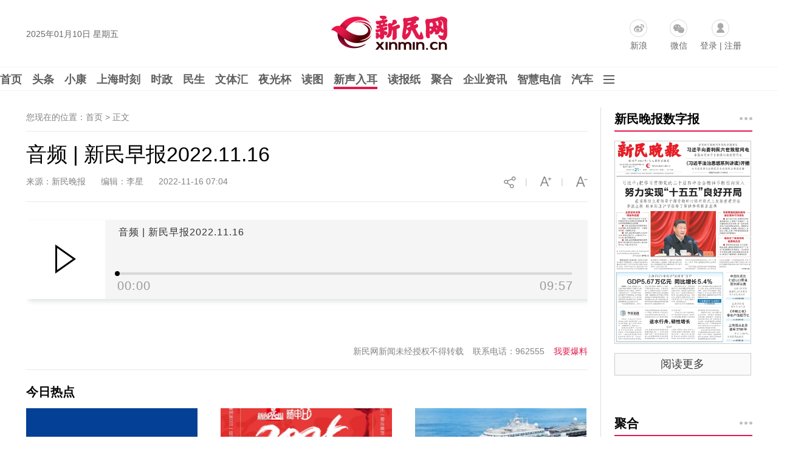

--- FILE ---
content_type: text/html
request_url: https://news.xinmin.cn/2022/11/16/32266206.html
body_size: 10396
content:
<!DOCTYPE html PUBLIC "-//W3C//DTD XHTML 1.0 Transitional//EN" "http://www.w3.org/TR/xhtml1/DTD/xhtml1-transitional.dtd">

<html xmlns="http://www.w3.org/1999/xhtml">

<head>

<meta http-equiv="Content-Type" content="text/html; charset=utf-8" />

<meta name="robots" content="all" />

<meta name="copyright" content="xinmin.cn"> 

<meta name="description" content="音频 | 新民早报2022.11.16" />

<meta name="keywords" content="新民晚报官网,新民早报" />

<title>音频 | 新民早报2022.11.16_听早报_新民网</title>

<link rel="shortcut Icon" href="//image.xinmin.cn/favicon.ico">
<link rel="stylesheet" href="//pic0.xinmin.cn/web/xinmin/2022/css/special.css">
<link rel="stylesheet" href="//img0.xinmin.cn/web/xinmin/2018/css/bootstrap.min.css">

<link rel="stylesheet" href="//img0.xinmin.cn/web/xinmin/2018/css/common.pc.css">

<link rel="stylesheet" href="//img0.xinmin.cn/web/xinmin/2018/css/content.css">

<script type="text/javascript" src="//img0.xinmin.cn/web/xinmin/2018/js/jquery-1.11.1.min.js"></script>
<script type="text/javascript" src="//pic0.xinmin.cn/web/xinmin/2022/js/special.js"></script>
<script type="text/javascript" src="//www.xinmin.cn/ad_pc_content.js"></script>

<script>

$.conjs = {

	'contentIndexId' : '32266206',

	'contentBodyId' : '30533989',

	'sourceUrl' : '' ? '' : document.URL,

	'title' : '音频 | 新民早报2022.11.16',

	'des' : '音频 | 新民早报2022.11.16',

	'pic' : 'https://pic0.xinmin.cn/2022/11/16/20221116070431958499.jpg',

	'zanUid' : '52921234'

}

</script>

<script type="text/javascript" src="//img0.xinmin.cn/web/xinmin/2018/js/c_before.js"></script>
<script src="//img0.xinmin.cn/web/xinmin/xmpcplugin/tcplayer/js/xmplayer.js" charset="utf-8"></script>
</head>



<body>

<div class="top_banner" id="ggTop1"> 
<script>
var ggTop1 = '<a href="' +  top1url + '" target="_blank"><img src="' + top1img + '" width="1195"/></a>';
if(nowUnix >= top1start && nowUnix <= top1end){
	$('#ggTop1').html(ggTop1);
}
</script>
</div>
<div class="top_banner" id="ggTop2"> 
<script>
var ggTop2 = '<a href="' +  top2url + '" target="_blank"><img src="' + top2img + '" width="1195"/></a>';
if(nowUnix >= top2start && nowUnix <= top2end){
	$('#ggTop2').html(ggTop2);
}
</script>
</div>

<!-- 顶部 -->
<div class="TopSideBg">
	<div class="TopSide">
		<div class="date" id="weather-date"></div>
                <a href="//www.xinmin.cn/" title="新民网" target="_blank" style="display:block;float:left;width:207px;height:70px;margin:15px 0 0 320px;background:none"></a>
		<div class="product">
			<a href="https://weibo.com/xinmincn" target="_blank" class="icon sina ch_icon" data-ch="sina_add">新浪</a>
			<a href="javascript:;" class="icon wx ch_icon" id="wx-tan" rel="popover" data-ch="wx_add"/>微信</a>
			<span class="icon password ch_icon" data-ch="password_add"><a href="https://reg.xinmin.cn/" target="_blank">登录</a> | <a href="https://reg.xinmin.cn/index.php?app=uc&controller=Reg" target="_blank">注册</a></span>
		</div>
	</div>
</div>
<!-- 顶部/ -->

<!-- 导航 -->
<div class="MainNavBg">
	<div class="MainNav" id="MainNav">
		<a class="n" href="//www.xinmin.cn/" target="_blank">首页</a>
		<a class="n" href="//news.xinmin.cn/t/gdbd/index.htm" target="_blank" data-subid="nav_tt">头条</a>

		<!-- <a class="n" href="//news.xinmin.cn/jbh/pc/index.htm" target="_blank" data-subid="nav_jbh">进博会</a> -->

		<a class="n" href="javascript:void(0)" data-subid="nav_xk">小康</a>
		<a class="n" href="//news.xinmin.cn/video/topic.htm" target="_blank" data-subid="nav_sp">上海时刻</a>
		<a class="n" href="//news.xinmin.cn/shizheng/index.htm" target="_blank" data-subid="nav_sz">时政</a>
		<a class="n" href="//news.xinmin.cn/minsheng/index.htm" target="_blank" data-subid="nav_ms">民生</a>
		<a class="n" href="//news.xinmin.cn/wentihui/index.htm" target="_blank" data-subid="nav_wth">文体汇</a>
		<a class="n" href="//news.xinmin.cn/ygb/index.htm" target="_blank" data-subid="nav_ygb">夜光杯</a>
		<a class="n" href="//news.xinmin.cn/photo/index.htm" target="_blank" data-subid="nav_dt">读图</a>
		<a class="n on" href="//news.xinmin.cn/mp3/index.htm" target="_blank" data-subid="nav_xsre">新声入耳</a>
		<a class="n" href="//xmwb.xinmin.cn/" target="_blank" data-subid="nav_dbz">读报纸</a>
		<a class="n juhe_link" href="javascript:;" target="_blank" data-subid="nav_jh">聚合</a>
		<a class="n" href="//news.xinmin.cn/latest/" target="_blank">企业资讯</a>
		<a class="n" href="//shtelecom.xinmin.cn/" target="_blank">智慧电信</a>
        <a class="n" href="//auto.xinmin.cn/" target="_blank">汽车</a>
		<img class="n icon" src="//img0.xinmin.cn/web/xinmin/2018/images/nav_icon.jpg" data-subid="nav_sub"/>
	</div>
</div>
<!-- 导航/ -->

<!-- 子菜单 -->
<div class="SubNav" id="SubNav">
	<!-- 头条 -->
	<div class="pull_box" id="nav_tt">
        <a href="//news.xinmin.cn/tt/kuaixun/index.htm" target="_blank">快讯</a>
		<a href="//news.xinmin.cn/tt/xmzb/index.htm" target="_blank">新民早报</a>
        <a href="//ish.xinmin.cn/" target="_blank">侬好上海</a>
		<a href="//news.xinmin.cn/tt/hsk/index.htm" target="_blank">海上客</a>
        <a href="//news.xinmin.cn/tt/ysh/index.htm" target="_blank">夜上海</a>
	</div>
	<!-- 头条/ -->

	<!-- 进博会 -->
	<!-- <div class="pull_box" id="nav_jbh">
        <a href="//news.xinmin.cn/jbh/jjl/index.htm" target="_blank">进距离</a>
		<a href="//news.xinmin.cn/jbh/jjtou/index.htm" target="_blank">进镜头</a>
        <a href="//news.xinmin.cn/jbh/hqcz/index.htm" target="_blank">虹桥声音</a>
		<a href="//news.xinmin.cn/jbh/fmy/index.htm" target="_blank">峰面语</a>
        <a href="//news.xinmin.cn/jbh/qqxpsf/index.htm" target="_blank">展品抢先看</a>
	</div> -->
	<!-- 进博会/ -->

	<!-- 小康 -->
	<div class="pull_box" id="nav_xk">
		<a href="//news.xinmin.cn/xiaokang/xksh/index.htm" target="_blank">小康生活</a>
		<a href="//news.xinmin.cn/xiaokang/shll/index.htm" target="_blank">扶贫社会力量</a>
		<a href="//news.xinmin.cn/xiaokang/bjhxk/index.htm" target="_blank">百家话小康</a>
		<a href="//news.xinmin.cn/xiaokang/mhsh/index.htm" target="_blank">美好生活博物志</a>
		<a href="//news.xinmin.cn/xiaokang/tpgj/index.htm" target="_blank">脱贫攻坚</a>
	</div>
	<!-- /小康 -->

	<!-- 时政 -->
	<div class="pull_box" id="nav_sz">
        <a href="//news.xinmin.cn/shizheng/szt/index.htm" target="_blank">市政厅</a>
        <a href="//news.xinmin.cn/shizheng/csj/index.htm" target="_blank">长三角</a>
        <a href="//news.xinmin.cn/shizheng/xinminyan/index.htm" target="_blank">新民眼</a>
        <a href="//news.xinmin.cn/shizheng/shq/index.htm" target="_blank">深海区</a>
        <a href="//news.xinmin.cn/shizheng/world/index.htm" target="_blank">环球</a>
		<a href="//news.xinmin.cn/shizheng/pl/index.htm" target="_blank">评论</a>
		<a href="//news.xinmin.cn/shizheng/fatan/index.htm" target="_blank">法谭</a>
		<a href="//news.xinmin.cn/shizheng/jy/index.htm" target="_blank">郊野</a>
		<a href="//news.xinmin.cn/shizheng/junshi/index.htm" target="_blank">军事</a>
		<a href="//news.xinmin.cn/shizheng/qiaoliang/index.htm" target="_blank">侨梁</a>
        <a href="//news.xinmin.cn/shizheng/lianghui/index.html" target="_blank">全国两会</a>
        <a href="//news.xinmin.cn/shizheng/sh_lianghui/index.htm" target="_blank">上海两会</a>
	</div>
	<!-- 时政/ -->
	<!-- 民生 -->
	<div class="pull_box" id="nav_ms">
		<a href="//news.xinmin.cn/minsheng/city/index.htm" target="_blank">城生活</a>
		<a href="//news.xinmin.cn/minsheng/jha/index.htm" target="_blank">金海岸</a>
		<a href="//news.xinmin.cn/minsheng/wangshi/index.htm" target="_blank">网事</a>
		<a href="//news.xinmin.cn/minsheng/finance/index.htm" target="_blank">财经</a>
		<a href="//news.xinmin.cn/minsheng/tech/index.htm" target="_blank">科创</a>
		<a href="//news.xinmin.cn/minsheng/edu/index.htm" target="_blank">教育</a>
		<a href="//news.xinmin.cn/minsheng/health/index.htm" target="_blank">健康</a>
		<a href="//news.xinmin.cn/minsheng/shanghaitan/index.htm" target="_blank">上海滩</a>
		<a href="//news.xinmin.cn/minsheng/bnm/index.htm" target="_blank">帮侬忙</a>
		<a href="//news.xinmin.cn/minsheng/xlrx/index.htm" target="_blank">夏令热线</a>
		<a href="//news.xinmin.cn/minsheng/red/index.htm" target="_blank">红色文化</a>
		<a href="//news.xinmin.cn/minsheng/xinminhui/index.htm" target="_blank">新民汇</a>
		<a href="//news.xinmin.cn/minsheng/yjfc/index.htm" target="_blank">援疆风采</a>
		<a href="//news.xinmin.cn/minsheng/kashi/index.htm" target="_blank">喀什风情</a>
                <a href="//news.xinmin.cn/minsheng/sports/index.htm" target="_blank">体荟魔都</a>
                 
	</div>
	<!-- 民生/ -->
	<!-- 文体汇 -->
	<div class="pull_box" id="nav_wth">
		<a href="//news.xinmin.cn/wentihui/wtrw/index.htm" target="_blank">人物</a>
		<a href="//news.xinmin.cn/wentihui/wtsh/index.htm" target="_blank">社会</a>
		<a href="//news.xinmin.cn/wentihui/tqmh/index.htm" target="_blank">幕后</a>
		<a href="//news.xinmin.cn/wentihui/wzxc/index.htm" target="_blank">现场</a>
		<a href="//news.xinmin.cn/wentihui/wtkp/index.htm" target="_blank">快评</a>
		<a href="//news.xinmin.cn/wentihui/wtht/index.htm" target="_blank">话题</a>
	</div>
	<!-- 文体汇/ -->
	<!-- 夜光杯 -->
	<div class="pull_box" id="nav_ygb">
		<a href="//news.xinmin.cn/ygb/minglan/index.htm" target="_blank">名栏</a>
		<a href="//news.xinmin.cn/ygb/yedu/index.htm" target="_blank">夜读</a>
		<a href="//news.xinmin.cn/ygb/jishi/index.htm" target="_blank">纪实</a>
		<a href="//news.xinmin.cn/ygb/zhendang/index.htm" target="_blank">珍档</a>
		<a href="//news.xinmin.cn/ygb/hudong/index.htm" target="_blank">互动</a>
		<a href="//news.xinmin.cn/ygb/tuhua/index.htm" target="_blank">图话</a>
		<a href="//news.xinmin.cn/ygb/fmrw/index.htm" target="_blank">封面人物</a>
	</div>
	<!-- 夜光杯/ -->
	<!-- 上海时刻 -->
	<div class="pull_box" id="nav_sp">
		<a href="//news.xinmin.cn/video/jr/index.htm" target="_blank">新视频</a>
        <a href="//news.xinmin.cn/video/live/index.htm" target="_blank">直播</a>
        <a href="//news.xinmin.cn/video/xmpk/index.htm" target="_blank">新民拍客</a>
        <a href="//news.xinmin.cn/video/sh10/index.htm" target="_blank">十分上海</a>
        <a href="//news.xinmin.cn/video/sanfen/index.htm" target="_blank">三分·天下</a>
        <a href="//news.xinmin.cn/video/xinkele/index.htm" target="_blank">上海歆克勒</a>
        <a href="//news.xinmin.cn/video/bndd/index.htm" target="_blank">老外讲故事</a>
        <a href="//news.xinmin.cn/video/yeshu/index.htm" target="_blank">宝藏爷叔</a>
        <a href="//news.xinmin.cn/video/xiaodian/index.htm" target="_blank">后街小店</a>
        <a href="//news.xinmin.cn/video/win100/index.htm" target="_blank">阅读上海100胜</a>
	</div>
	<!-- 上海时刻/ -->
	<!-- 读图 -->
	<div class="pull_box" id="nav_dt">
		<a href="//news.xinmin.cn/photo/yinxiang/index.htm" target="_blank">新民印象</a>
		<a href="//news.xinmin.cn/xmhit/pc/index.htm" target="_blank">目击图集</a>
		<a href="//news.xinmin.cn/photo/mingbai/index.htm" target="_blank">图个明白</a>		
	</div>
	<!-- 读图/ -->
	<!-- 新声入耳 -->
	<div class="pull_box" id="nav_xsre">
		<a href="//news.xinmin.cn/mp3/latest/index.htm" target="_blank">新音频</a>
		<a href="//news.xinmin.cn/mp3/zaobao/index.htm" target="_blank">听早报</a>
		<a href="//news.xinmin.cn/mp3/kuaiyu/index.htm" target="_blank">快言快语</a>		
		<a href="//news.xinmin.cn/mp3/xianhua/index.htm" target="_blank">上海闲话</a>		
		<a href="//news.xinmin.cn/mp3/jieqi/index.htm" target="_blank">外婆讲节气</a>		
	</div>
	<!-- 新声入耳/ -->
	<!-- 读报纸 -->
	<div class="pull_box" id="nav_dbz">
		<a href="//paper.xinmin.cn/index/xmwb/index.html" target="_blank">新民晚报</a>
		<a href="//paper.xinmin.cn/index/xmzk/index.html" target="_blank">新民周刊</a>
		<a href="//paper.xinmin.cn/index/dfsports/index.html" target="_blank">东方体育日报</a>
		<a href="//paper.xinmin.cn/index/home/index.html" target="_blank">家庭周刊</a>
		<a href="//paper.xinmin.cn/index/shequ/index.html" target="_blank">业主周刊</a>
		
	</div>
	<!-- 读报纸/ -->
	<!-- 聚合 -->
	<div class="pull_box" id="nav_jh">
		
	</div>
	<!-- 聚合/ -->
	<!-- 其它 -->
	<div class="pull_box pullbox_o" id="nav_sub">
		<div class="l">
			<span>街镇报：</span>
			<a href="//xmwbshequ.xinmin.cn/xmwbzone/tpjy" target="_blank">天平家园</a><a href="//xmwbshequ.xinmin.cn/xmwbzone/hxht" target="_blank">鹤翔航头</a><a href="//xmwbshequ.xinmin.cn/xmwbzone/zjj" target="_blank">朱家角</a><a href="//xmwbshequ.xinmin.cn/xmwbzone/gzsj" target="_blank">古镇泗泾</a>	<a href="//xmwbshequ.xinmin.cn/xmwbzone/jrjx" target="_blank">今日九星</a><a href="//shanghai.xinmin.cn/xmwbzone/index.html#s1" target="_blank">宝山社区</a><a href="//shanghai.xinmin.cn/xmwbzone/index.html#s2" target="_blank">璀璨徐家汇</a><a href="//shanghai.xinmin.cn/xmwbzone/index.html#s3" target="_blank">定海家园</a><a href="//shanghai.xinmin.cn/xmwbzone/index.html#s4" target="_blank">科瑞物业</a><a href="//shanghai.xinmin.cn/xmwbzone/index.html#s5" target="_blank">湖南社区</a><a href="//shanghai.xinmin.cn/xmwbzone/index.html#s6" target="_blank">健康枫林</a><a href="//shanghai.xinmin.cn/xmwbzone/index.html#s7" target="_blank">今日虹梅</a><a href="//shanghai.xinmin.cn/xmwbzone/index.html#s8" target="_blank">今日练塘</a><a href="//shanghai.xinmin.cn/xmwbzone/index.html#s9" target="_blank">龙华社区</a><a href="//shanghai.xinmin.cn/xmwbzone/index.html#s10" target="_blank">曲阳社区</a><a href="//shanghai.xinmin.cn/xmwbzone/index.html#s11" target="_blank">庙行之声</a><a href="//shanghai.xinmin.cn/xmwbzone/index.html#s12" target="_blank">北站社区</a><a href="//shanghai.xinmin.cn/xmwbzone/index.html#s13" target="_blank">江桥报</a><a href="//shanghai.xinmin.cn/xmwbzone/index.html#s14" target="_blank">太平家园</a><a href="//shanghai.xinmin.cn/xmwbzone/index.html#s15" target="_blank">嘉兴天地</a><a href="//shanghai.xinmin.cn/xmwbzone/index.html#s16" target="_blank">美丽顾村</a><a href="//shanghai.xinmin.cn/xmwbzone/index.html#s17" target="_blank">和谐盈浦</a><a href="//shanghai.xinmin.cn/xmwbzone/index.html#s18" target="_blank">金泽报道</a><a href="//shanghai.xinmin.cn/xmwbzone/index.html#s19" target="_blank">康健社区</a><a href="//shanghai.xinmin.cn/xmwbzone/index.html#s20" target="_blank">走进广中</a><a href="//shanghai.xinmin.cn/xmwbzone/index.html#s21" target="_blank">川北印象</a><a href="//shanghai.xinmin.cn/xmwbzone/index.html#s22" target="_blank">重固家园</a><a href="//shanghai.xinmin.cn/xmwbzone/index.html#s23" target="_blank">今日佘山</a><a href="//shanghai.xinmin.cn/xmwbzone/index.html#s24" target="_blank">永丰社情</a><a href="//shanghai.xinmin.cn/xmwbzone/index.html#s25" target="_blank">友谊社区</a><a href="//xmwbshequ.xinmin.cn/xmwbzone/jrzj/" target="_blank">今日张江</a><a href="//shanghai.xinmin.cn/xmwbzone/index.html#s27" target="_blank">今日真如</a><a href="//shanghai.xinmin.cn/xmwbzone/index.html#s28" target="_blank">宣桥之声</a><a href="//shanghai.xinmin.cn/xmwbzone/index.html#s29" target="_blank">岳阳家园</a><a href="//shanghai.xinmin.cn/xmwbzone/index.html#s30" target="_blank">宜居东明</a><a href="//shanghai.xinmin.cn/xmwbzone/index.html#s31" target="_blank">新车墩报</a><a href="//shanghai.xinmin.cn/xmwbzone/index.html#s32" target="_blank">今日宜川</a><a href="//shanghai.xinmin.cn/xmwbzone/index.html#s33" target="_blank">九里亭</a><a href="//shanghai.xinmin.cn/xmwbzone/index.html#s34" target="_blank">金杨家园</a><a href="//shanghai.xinmin.cn/xmwbzone/index.html#s35" target="_blank">白鹤天地</a><a href="//shanghai.xinmin.cn/xmwbzone/index.html#s36" target="_blank">漕河泾</a><a href="//shanghai.xinmin.cn/xmwbzone/index.html#s37" target="_blank">金罗店</a><a href="//shanghai.xinmin.cn/xmwbzone/index.html#s38" target="_blank">香花桥</a><a href="//shanghai.xinmin.cn/xmwbzone/index.html#s39" target="_blank">春申家园</a><a href="//shanghai.xinmin.cn/xmwbzone/index.html#s40" target="_blank">安亭报</a><a href="//shanghai.xinmin.cn/xmwbzone/index.html#s41" target="_blank">真新人家</a><a href="//shanghai.xinmin.cn/xmwbzone/index.html#s42" target="_blank">今日杨行</a><a href="//shanghai.xinmin.cn/xmwbzone/index.html#s43" target="_blank">新海湾</a><a href="//shanghai.xinmin.cn/xmwbzone/index.html#s44" target="_blank">四团报</a><a href="//shanghai.xinmin.cn/xmwbzone/index.html#s45" target="_blank">经开区</a><a href="//xmwbshequ.xinmin.cn/xmwbzone/jhcs" target="_blank">金海城事</a><a href="//shanghai.xinmin.cn/xmwbzone/index.html#s47" target="_blank">健康黄浦</a><a href="//shanghai.xinmin.cn/xmwbzone/index.html#s48" target="_blank">进博会特刊</a><a href="//shanghai.xinmin.cn/xmwbzone/index.html#s49" target="_blank">平安宝山</a><a href="//shanghai.xinmin.cn/xmwbzone/index.html#s50" target="_blank">洞泾之窗</a><a href="//shanghai.xinmin.cn/xmwbzone/index.html#s51" target="_blank">凌云家园</a><a href="//shanghai.xinmin.cn/xmwbzone/index.html#s52" target="_blank">虹桥商务</a><a href="//shanghai.xinmin.cn/xmwbzone/index.html#s53" target="_blank">三林塘印象</a><a href="//shanghai.xinmin.cn/xmwbzone/index.html#s54" target="_blank">瑞金时讯</a><a href="//shanghai.xinmin.cn/xmwbzone/index.html#s55" target="_blank">市场监管</a><a href="//shanghai.xinmin.cn/xmwbzone/index.html#s56" target="_blank">新江湾</a><a href="//shanghai.xinmin.cn/xmwbzone/index.html#s57" target="_blank">小昆山</a><a href="//shanghai.xinmin.cn/xmwbzone/index.html#s58" target="_blank">睦邻嘉园</a><a href="//shanghai.xinmin.cn/xmwbzone/index.html#s59" target="_blank">今日打浦桥</a><a href="//shanghai.xinmin.cn/xmwbzone/index.html#s60" target="_blank">宝山精神卫生</a><a href="//shanghai.xinmin.cn/xmwbzone/index.html#s62" target="_blank">潮起杭州湾</a><a href="//shanghai.xinmin.cn/xmwbzone/index.html#s63" target="_blank">通达华新</a>
<a href="//shanghai.xinmin.cn/xmwbzone/index.html#s64" target="_blank">柘林纪事</a><a href="//shanghai.xinmin.cn/xmwbzone/index.html#s65" target="_blank">上海计量</a>
		</div>
		<div class="l">
			<span>频道：</span>
			<a href="//zhuang.xinmin.cn/" target="_blank" class="al">装潢</a>
			<a href="//edu.xinmin.cn/" target="_blank" class="al">教科文</a>
			<a href="//house.xinmin.cn/" target="_blank" class="al">房产</a>
			<a href="//health.xinmin.cn/" target="_blank" class="al">上海名医</a>
                        
                        <a href="//lvyoupindao.xinmin.cn/" target="_blank" class="al">旅游</a>
                        <a href="//tjq.xinmin.cn/" target="_blank" class="al">太极拳</a>
                        <a href="//www.xinmin.cn/rollnews/index.htm" target="_blank" class="al">滚动</a>
                         
		</div>
		
		<div class="l">
			<span><a href="//news.xinmin.cn/China70/index.htm" target="_blank" style="padding-left:0">新中国七十：</a></span>
			<a href="//news.xinmin.cn/China70/exciting/index.htm" target="_blank">长三角新奋进</a>
			<a href="//news.xinmin.cn/China70/family/index.htm" target="_blank">家国70年</a>
			<a href="//news.xinmin.cn/China70/fighter/index.htm" target="_blank">爱国情·奋斗者</a>
			<a href="//news.xinmin.cn/China70/shfirst/index.htm" target="_blank">上海的第一</a>
		</div>
		<div class="l">
			<span><a href="//newsxmwb.xinmin.cn/2020zy/news/pc/index.htm" target="_blank" style="padding-left:0">抗疫：</a></span>
			<a href="//newsxmwb.xinmin.cn/2020zy/news/pc/index.htm" target="_blank">各地动态</a>
			<a href="//newsxmwb.xinmin.cn/2020zy/info/pc/index.htm" target="_blank">权威信息</a>
			<a href="//newsxmwb.xinmin.cn/2020zy/sh/pc/index.htm" target="_blank">上海防控</a>
			<a href="//newsxmwb.xinmin.cn/2020zy/point/pc/index.htm" target="_blank">专家观点</a>
			<a href="//newsxmwb.xinmin.cn/2020zy/health/pc/index.htm" target="_blank">上海驰援</a>
			<a href="//newsxmwb.xinmin.cn/2020zy/talk/pc/index.htm" target="_blank">各方言论</a>
			<a href="//newsxmwb.xinmin.cn/2020zy/kywd/index.htm" target="_blank">抗疫问答</a>
		</div>
		<div class="l">
			<span><a href="//news.xinmin.cn/jbh/pc/index.htm" target="_blank" style="padding-left:0">进博会：</a></span>
			<a href="//news.xinmin.cn/jbh/jjl/index.htm" target="_blank">进距离</a>
			<a href="//news.xinmin.cn/jbh/jjtou/index.htm" target="_blank">进镜头</a>
			<a href="//news.xinmin.cn/jbh/hqcz/index.htm" target="_blank">虹桥声音</a>
			<a href="//news.xinmin.cn/jbh/fmy/index.htm" target="_blank">峰面语</a>
			<a href="//news.xinmin.cn/jbh/qqxpsf/index.htm" target="_blank">展品抢先看</a>			
		</div>
	</div>
	<!-- 其它/ -->
</div>
<!-- 子菜单/-->



<!-- 内容 -->

<div class="PageCoreBg">

	<div class="PageCore">

		<!-- 左 --> 

		<div class="Cleft">

			<div class="Mbx">您现在的位置：首页 > <span>正文</span> </div>

			<!-- 正文 -->

			<div class="ArticleBox">

				<h1 class="a_title">音频 | 新民早报2022.11.16</h1>

				<div class="info">

					<span>来源：新民晚报</span>&nbsp;&nbsp;&nbsp;&nbsp;
					<!-- 5732侨梁不显示记者和作者，5745评论只显示作者不显示记者 -->

					
						
					
					
					<span>编辑：李星</span>&nbsp;&nbsp;&nbsp;&nbsp;
					<span>2022-11-16 07:04</span>

					<img class="info_img" id="font-smaller" src="//img0.xinmin.cn/web/xinmin/2018/images/smaller.jpg"/>

					<span class="info_img">|</span>

					<img class="info_img" id="font-larger" src="//img0.xinmin.cn/web/xinmin/2018/images/larger.jpg"/>

					<span class="info_img">|</span>

					<img class="info_img pcshare-start" src="//img0.xinmin.cn/web/xinmin/2018/images/share_icon1.jpg"/>

					<img class="info_img pcshare-end pcshare-qzone-end hidden" src="//img0.xinmin.cn/web/xinmin/2018/images/icon_qzone.png" width="22"/>

					<img class="info_img pcshare-end pcshare-tsina-end hidden" src="//img0.xinmin.cn/web/xinmin/2018/images/icon_sina.png" width="22"/>

					<!-- <img class="info_img pcshare-end pcshare-weixin-end hidden" src="//img0.xinmin.cn/web/xinmin/2018/images/icon_weixin.png" width="22"/> -->

				</div>

				<!-- 文章内容44 -->

				<div class="a_content">

					<script>var contentimageurl = 'https://pic0.xinmin.cn/2022/11/16/20221116070431958499.jpg';</script>

					
					
					
					
										<p><audio id='topAudio' height='24' width='290' controls='controls' src='//pic0.xinmin.cn/2022/11/16/20221116071522071787.mp3'></audio></p>
					<link rel="stylesheet" href="//wap.xinmin.cn/assets/m/css/audio.css">
					<script language="javascript" src="//wap.xinmin.cn/assets/m/js/rem.js"></script>
					<script language="javascript" src="//wap.xinmin.cn/assets/m/js/audioplayer.js"></script>
					<script>
					$('#topAudio').wrap('<div class="audio_panel"></div>').after('<div class="audio_name">音频 | 新民早报2022.11.16</div>');
					$('#topAudio').prop('src',$('#topAudio').prop('src').replace('http:',''))
					$('#topAudio').audioPlayer();
					$('#topAudio')[0].pause();
					</script>
					<style>
					.a_content p audio{width: 50%;position: relative;left: 50%;transform:translate(-50%, 0);-ms-transform:translate(-50%, 0);-moz-transform:translate(-50%, 0);-webkit-transform:translate(-50%, 0);-o-transform:translate(-50%, 0);}
					</style>
					
					

					<div class="copyright">

						<a href="//www.xinmin.cn/tousu_xmt/pc/" target="_blank">我要爆料</a>

						<span id="relationPhone">联系电话：962555</span>

						<span>新民网新闻未经授权不得转载</span>

					</div>

					
				</div>
				
				<!-- 文章内容/ -->

				<!-- 关键字2 -->

				<div class="key_words">

					

										<div class="opera" id="opera-btn">

						<span class="f">顶</span>

						<span id="dz-btn">

							<i class="iconfont"><img src="//img0.xinmin.cn/web/xinmin/2018/images/heart.jpg" width="15"/></i>

						</span>
					</div>
					
				</div>

				<!-- 关键字/ -->

				


				<div style="width:auto;height:auto; overflow:hidden; zoom:1; clear:both;">
												</div>


				<!-- 今日热点 -->

				<div class="today_hots">

					<h4 class="title">今日热点</h4>

					<div class="content" id="today-hots-a">
						

					</div>

				</div>

				<!-- 今日热点/ -->

				<div class="news_24H">

					<div class="content">

						<ul id="today-hots-b">

						</ul>

					</div>

				</div>

				
				<!-- 评论 -->

				<div class="comments">

					<div class="cols">

						<span class="tit">网友评论</span>

						<span class="tips">小提示：您要为您发表的言论后果负责，请各位遵守法纪注意语言文明</span>

						<!-- <span class="num"><b>0</b> 条评论</span> -->

					</div>

					<div class="comments_pub">

						<div class="line2"><textarea id="PlTextarea"></textarea></div>

						<div class="line1">

							<span id="usetext" style="display:none"></span>

							<span class="lastfont">您还能输入<em id="textlimit">300</em>字</span>

							<button class="plbtn" id="comment-btn">发表评论</button>

						</div>

					</div>

					<div class="cols">

						<span class="tit">最新评论</span>

						<a href="javascript:;" class="toggle" id="comment-toggle">[展开]</a>

					</div>

					<div class="comments_list" id="comment-list">

					</div>

				</div>

				<!-- 评论/ -->

				
			</div>

			<!-- 正文/ -->

			
			<!-- 补位广告 -->

			<div class="bwgg_left">

				

			</div>

			<!-- 补位广告/ -->

			
		</div>

		<!-- 左/ -->

		<!-- 右 -->

		<div class="Cright">

			<!-- 数字报 -->

			<div class="right_box">

				<div class="c_title">

					<a href="//paper.xinmin.cn/index/xmwb/index.htm" target="_blank" class="tit">新民晚报数字报</a>

					<a href="//paper.xinmin.cn/index/xmwb/index.htm" target="_blank" class="more"></a>

				</div>

				<div class="c_content">

					<a href="//paper.xinmin.cn/index/xmwb/index.htm" target="_blank" class="szb_pic zoom-in " id="szb-pic"><img class="zoom-img" src="//img0.xinmin.cn/web/xinmin/2018/images/Page_b.jpg" width="225" title="新民晚报数字报" alt="新民晚报数字报"/></a>

					<a href="//paper.xinmin.cn" target="_blank" class="szb_more">阅读更多</a>

				</div>

			</div>

			<!-- 数字报/ -->


			<div class="right_box" id="ggFocus1">
						<script>
			var ggFocus1 = '<a href="' +  focus1url + '" target="_blank"><img src="' + focus1img + '" width="230"/></a>';
			if(nowUnix >= focus1start && nowUnix <= focus1end){
				$('#ggFocus1').html(ggFocus1);
			}
			</script>
						</div>


			

			<!-- 聚合 -->

			<div class="right_box">

				<div class="c_title">

					<a href="javascript:;" target="_blank" class="tit juhe_link">聚合</span>

					<a href="javascript:;" target="_blank" class="more juhe_link"></a>

				</div>

				<div class="c_content">

					<a href="javascript:;" target="_blank" class="onlyone_pic juhe_link zoom-in">

						<img class="juhe_src zoom-img" src="" width="227"/>

					</a>

					<a href="javascript:;" target="_blank" class="onlyone_title juhe_link juhe_tit"></a>

					<p class="onlyone_des juhe_des"></p>

				</div>

			</div>

			<!-- 聚合/ -->

			<!-- 客户端 -->

			<div class="right_box">

				<div class="c_title">

					<a href="//mobile.xinmin.cn/dl.html" target="_blank" class="tit">新民客户端下载</a>

				</div>

				<div class="c_content">

					<span class="khd_pic"><img src="//img0.xinmin.cn/web/xinmin/2018/images/qr.jpg"/></span>

					<a href="//www.xinmin.cn/tousu_xmt/pc/" target="_blank" class="khd_tousu"><img src="//img0.xinmin.cn/web/xinmin/2018/images/tousu_icon.jpg"/></a>

				</div>

			</div>

			<!-- 客户端/ -->

			<!-- 企业资讯 -->

			

			<div class="right_box">

				<div class="c_title">

					<a href="//news.xinmin.cn/latest/" target="_blank" class="tit">企业资讯</a>

					<a href="//news.xinmin.cn/latest/" target="_blank" class="more"></a>

				</div>

				<div class="c_content">

					
					<a href='//news.xinmin.cn/2022/11/15/32265915.html' target="_blank" class="list" title='2022爱我中华，致敬身边的平凡之光”主题分享活动在鲁迅公园隆重举行'>2022爱我中华，致敬身边的平凡之光”主题分享活动在鲁迅公园隆重举行</a>

					
					<a href='//news.xinmin.cn/2022/11/15/32265914.html' target="_blank" class="list" title='不抛弃、不放弃！ 爱心传递为罕见病患儿生命接力'>不抛弃、不放弃！ 爱心传递为罕见病患儿生命接力</a>

					
					<a href='//news.xinmin.cn/2022/11/14/32265439.html' target="_blank" class="list" title='一家企业+两所高校会擦出什么火花？默沙东：“健行营”共建健康传播生态圈'>一家企业+两所高校会擦出什么火花？默沙东：“健行营”共建健康传播生态圈</a>

					
					<a href='//news.xinmin.cn/2022/11/14/32265155.html' target="_blank" class="list" title='线上线下再度深度融合：央视报道社区超市借即时零售服务超50万顾客'>线上线下再度深度融合：央视报道社区超市借即时零售服务超50万顾客</a>

					
				</div>

			</div>

			<!-- 企业资讯/ -->

			<div class="right_box">

				<a href="https://www.12377.cn/" target="_blank" class="secure"><img src="//img0.xinmin.cn/web/xinmin/2018/images/12377.jpg"/></a>

				<a href="http://www.shjbzx.cn/" target="_blank" class="secure"><img src="//img0.xinmin.cn/web/xinmin/2018/images/secure_icon2.jpg"/></a>

				<!-- <a href="http://report.12377.cn:13225/toreportinputNormal_anis.do" target="_blank"><img src="//image.xinmin.cn/template/www.xinmin.cn/201510/images/www12377cn_2_1.jpg"/></a>

				<a href="http://www.sgs.gov.cn/lz/licenseLink.do?method=licenceView&entyId=20110415160615440" target="_blank"><img src="//image.xinmin.cn/template/www.xinmin.cn/201011/ls/icon.gif"/></a> -->

			</div>

			
			<!-- 补位广告 -->

			<div class="bwgg_right">

				

			</div>

			<!-- 补位广告/ -->

			
		</div>

		<!-- 右/ -->

	</div>

</div>

<!-- 内容/ -->

<a href="javascript:;" id="btn-toTop"  class="btn-toTop "></a>

<!--底部-->
<div class="BottomBox">
	<div class="BottomContent">
		<p class="line1"><a href="javascript:void(0)" id="XmMember">新民报系成员</a>|<a href="javascript:void(0)" id="XmClient">客户端</a>|<a href="http://weibo.com/xinmincn/" target="_blank">官方微博</a>|<a href="javascript:;" id="wxjz">微信矩阵</a>|<a href="javascript:void(0)" id="XmWeb">新民网</a>|<!--<a href="//www.xinmin.cn/bxcy/ggkl.html" target="_blank">广告刊例</a>--><a href="//img0.xinmin.cn/web/xinmin/2021/2021kl.pdf" target="_blank">广告刊例</a>|<a href="javascript:void(0)" id="Partner">战略合作伙伴</a></p>
		
		<p class="line3 XmMember"><a href="//www.xinmin.cn/bxcy/index.htm" target="_blank" target="新民晚报">新民晚报</a>|<a href="//www.xinmin.cn/" target="_blank" title="新民网">新民网</a>|<a href="//www.xinmin.cn/bxcy/xmzk.htm" target="_blank" title="新民周刊">新民周刊</a>|<a href="//www.xinmin.cn/bxcy/sqb.htm" target="_blank" target="新民晚报社区版">新民晚报社区版</a></p>
		
		<p class="line3 XmClient"><a href="//xmwb.xinmin.cn/" target="_blank" class="hasborder" title="新民晚报数字报">新民晚报数字报</a>|<a href="http://itunes.apple.com/us/app/xin-min-wan-baohd/id436699738?ls=1&mt=8" target="_blank" class="hasborder" title="新民晚报ipad版">新民晚报ipad版</a>|<a href="//mobile.xinmin.cn/" target="_blank" class="hasborder" title="新民网客户端">新民网客户端</a></p>
		
		<p class="line3 XmWeb"><a href="//www.xinmin.cn/info/aboutus.html" target="_blank" title="关于新民网">关于新民网</a>|<a href="//www.xinmin.cn/info/contactus.html" target="_blank" title="联系方式">联系方式</a>|<a href="//www.xinmin.cn/job/" target="_blank" title="工作机会">工作机会</a>|<a href="//www.xinmin.cn/info/copyright.html" target="_blank" title="知识产权声明">知识产权声明</a></p>
		
		<p class="line3 Partner"><a href="http://www.founder.com.cn/zh-cn/" target="_blank" title="北大方正">北大方正</a>|<a href="http://www.shanghaiconcerthall.org/" target="_blank" title="上海音乐厅">上海音乐厅</a>|<a href="http://www.cbsn.com.cn/" target="_blank" title="中卫普信">中卫普信</a>|<a href="//jiangtang.xinmin.cn/" target="_blank" title="东方讲坛">东方讲坛</a>|<a href="http://toutiao.com/" target="_blank" title="今日头条">今日头条</a>|<a href="http://www.qjwb.com.cn/" target="_blank" title="钱报网">钱报网</a>|<a href="http://www.cac.gov.cn/" target="_blank" title="中国网信网">中国网信网</a>|<a href="http://www.nncc626.com" target="_blank" title="中国禁毒网">中国禁毒网</a>|<a href="http://original.hubpd.com/" target="_blank" title="人民日报中央厨房">人民日报中央厨房</a></p>
		
		<p class="line2"><a href="//www.xinmin.cn/bxcy/license2.html" target="_blank">增值电信业务经营许可证（ICP）：沪B2-20110022号</a>|<a href="//www.xinmin.cn/bxcy/license.htm" target="_blank">互联网新闻信息服务许可证：31120170003</a>|<a href="//www.xinmin.cn/bxcy/license3.html" target="_blank">信息网络传播视听节目许可证：0909381</a></p>
		<p class="line2"><a href="//www.xinmin.cn/bxcy/license4.html" target="_blank">广电节目制作经营许可证:(沪)字第536号</a>|<a href="//shanghai.xinmin.cn/xmsz/2014/09/10/25335543.html" target="_blank">违法与不良信息举报电话15900430043</a>|<a href="//www.xinmin.cn/ycst.html" target="_blank" style="display:none">网络敲诈和有偿删帖</a><a href="//www.xinmin.cn/cns.html" target="_blank">跟帖评论自律管理承诺书</a></p>
		<p class="line2"><a href="javascript:;"><img src="//img0.xinmin.cn/web/xinmin/2018/images/ghs.png" style="vertical-align:bottom;"/></a>|<a href="http://www.beian.gov.cn/portal/registerSystemInfo?recordcode=31010602000044" target="_blank">沪公网安备 31010602000044号</a>|<a href="http://www.beian.gov.cn/portal/registerSystemInfo?recordcode=31010602000590" target="_blank">沪公网安备 31010602000590号</a>|<a href="http://www.beian.gov.cn/portal/registerSystemInfo?recordcode=31010602000579" target="_blank">沪公网安备 31010602000579号</a></p>
		<p class="line2">新民晚报官方网站 xinmin.cn ©2022  All rights reserved</p>
	</div>
</div>
<!--底部/-->



<div id="toggle-msg" class="toggle_msg"></div>

<script type="text/javascript" src="//img0.xinmin.cn/web/xinmin/2018/js/common.m.pc.js"></script> 

<script type="text/javascript" src="//img0.xinmin.cn/web/xinmin/2018/js/phprpc.core.js"></script>

<script type="text/javascript" src="//img0.xinmin.cn/web/xinmin/2018/js/bootstrap.min.js"></script>

<script type="text/javascript" src="//www.xinmin.cn/2018gb/js/cms.js"></script>

<script type="text/javascript" src="//img0.xinmin.cn/web/xinmin/2018/js/content.js"></script>



<!-- 流量统计代码 start-->
<div style="display:none">
    <!--百度统计-->
    <script type="text/javascript">
    var _bdhmProtocol = (("https:" == document.location.protocol) ? " https://" : " http://");
    document.write(unescape("%3Cscript src='" + _bdhmProtocol + "hm.baidu.com/h.js%3F8ab7263c9280868f0c3ef17366bf585a' type='text/javascript'%3E%3C/script%3E"));
    </script>
    <!--百度统计-->
    <!--cnzz统计代码 start-->
    <script type="text/javascript">
    var cnzz_protocol = (("https:" == document.location.protocol) ? " https://" : " http://");
    document.write(unescape("%3Cspan id='cnzz_stat_icon_1253710412'%3E%3C/span%3E%3Cscript src='" + cnzz_protocol + "w.cnzz.com/q_stat.php%3Fid%3D1253710412' type='text/javascript'%3E%3C/script%3E"));
    </script>
    <!--cnzz统计代码 end-->
    
 <script type="text/javascript">
     var _xinminaq = _xinminaq || [];_xinminaq.push('t5=32266206','t6=30533989');(function() {var u = "//tongji.xinmin.cn/";var d=document, g=d.createElement('script'), s=d.getElementsByTagName('script')[0];g.type='text/javascript'; g.src=u+'stat-p-1.0.1.min.js'; s.parentNode.insertBefore(g,s);})();
</script>
</div>
<!-- 流量统计代码 end-->





<script>

window["ItsmoreAnalytics"]={SiteId:"201709070869",ContentId:"30533989"};

(function () {

	var url = (("https:" == document.location.protocol) ? " https://a.itsmore.cn" : " http://a.itsmore.com") + "/?_=" + (new Date()).getTime();

	var script = "script";

	var f = document.getElementsByTagName(script)[0],j = document.createElement(script);

	j.async = true;

	j.src = url;

	f.parentNode.insertBefore(j, f);

})();

</script>




<script>

(function(){

    var bp = document.createElement('script');

    var curProtocol = window.location.protocol.split(':')[0];

    if (curProtocol === 'https') {

        bp.src = 'https://zz.bdstatic.com/linksubmit/push.js';

    }

    else {

        bp.src = 'http://push.zhanzhang.baidu.com/push.js';

    }

    var s = document.getElementsByTagName("script")[0];

    s.parentNode.insertBefore(bp, s);

})();

</script>

</body>

</html>
<div id="ggRcorner">
<script>
var ggRcorner = '<span style="position:fixed;right:216px;bottom:250px;background:rgba(0,0,0,.5);color:#fff;font-size:12px;z-index:9999991;padding:2px 5px" onclick="$(this).next().hide();$(this).hide()">关闭</span><a href="' + rcornerurl + '" target="_blank" style="display:block;width:250px;height:250px;position:fixed;z-index:999999;right:0;bottom:0"><img src="' + rcornerimg + '" width="250" height="250"/></a>';
if(nowUnix >= rcornerstart && nowUnix <= rcornerend){
	$('#ggRcorner').html(ggRcorner);
}
</script>
</div>

--- FILE ---
content_type: text/css
request_url: https://wap.xinmin.cn/assets/m/css/audio.css
body_size: 861
content:
.audioplayer>div {
  position: absolute
}

.audioplayer-playpause {
  width: 1.3rem;
  height: 1.3rem;
  top: 0;
  text-indent: -9999px;
  cursor: pointer;
  z-index: 2;
  background-color: #fff
}

.audioplayer-playpause a {
  width: .48rem;
  height: .48rem;
  display: block;
  margin: .4rem 0 0 .4rem
}

.audioplayer-stopped .audioplayer-playpause a {
  background: url(//wap.xinmin.cn/assets/m/images/audio_play.png) no-repeat;background-size: 100%
}

.audioplayer-playing .audioplayer-playpause a {
  background: url(//wap.xinmin.cn/assets/m/images/audio_pause.png) no-repeat;background-size: 100%
}

.audioplayer-time-current {
  left: 1.5rem
}

.audioplayer-time {
  text-align: center;
  z-index: 2;
  top: .96rem;
  font-size: .2rem;
  line-height: .24rem
}

.audioplayer-time-duration {
  right: .24rem
}

.audioplayer {
  height: 1.3rem;
  color: #999;
  position: relative;
  z-index: 0;
  width: 100%
}

.audioplayer-bar {
  height: .04rem;
  background-color: #D8D8D8;
  cursor: pointer;
  z-index: 1;
  width: calc(100% - 1.78rem);
  left: 1.52rem;
  top: .86rem
}

.audioplayer-bar div {
  width: 0;
  height: 100%;
  position: absolute;
  left: 0;
  top: 0
}

.audioplayer-bar-loaded {
  z-index: 1;
  background: #D8D8D8
}

.audioplayer-bar-played {
  background: #000;
  z-index: 2
}

.audioplayer *,.audioplayer :after,.audioplayer :before {
  -webkit-transition: color .25s ease,background-color .25s ease,opacity .5s ease;
  transition: color .25s ease,background-color .25s ease,opacity .5s ease
}

.audioplayer-bar-played:after {
  content: ' ';
  background: #000;
  width: .08rem;
  height: .08rem;
  display: block;
  position: absolute;
  border-radius: 50%;
  right: -.02rem;
  top: -.02rem;
  z-index: 10
}

.audioplayer-volume,.detail__video--page .vdetail_sum.vdetail_sum_txt .clearfix,.detail__video--page .vdetail_sum.vdetail_sum_txt .special_announce {
  display: none
}

.audio_panel {
  position: relative;
  margin: .1rem auto .58rem;
  width: 100%;
  height: 1.3rem;
  background: #f5f5f5;
  -webkit-box-shadow: .04rem .04rem .08rem 0 rgba(222,228,230,1),-.04rem -.04rem .08rem 0 rgba(255,255,255,1);
  box-shadow: .04rem .04rem .08rem 0 rgba(222,228,230,1),-.04rem -.04rem .08rem 0 rgba(255,255,255,1)
}

.audio_name {
  color: #333;
  font-size: 16px;
  position: absolute;
  z-index: 10;
  width: 5.3rem;
  top: 0.1rem;
  left: 1.52rem;
  height: auto;
  white-space:nowrap;
  overflow:hidden;
  text-overflow:ellipsis;
}

--- FILE ---
content_type: application/javascript
request_url: https://wap.xinmin.cn/assets/m/js/rem.js
body_size: 307
content:
!function(e,n){var t,i=n.documentElement,a=i.dataset.designWidth||750,o="orientationchange"in window?"orientationchange":"resize";/iphone|ipod|ipad/gi.test(navigator.userAgent)&&i.classList.add("iosx"+e.devicePixelRatio);var r=function(){var e=Math.min(i.clientWidth,a);t=e/a*100,i.style.fontSize=t+"px"};r(),e.px2rem=function(e){return parseFloat(e)/100},e.rem2px=function(e){return parseFloat(e)*t},e.addEventListener(o,r,!1)}(window,document)